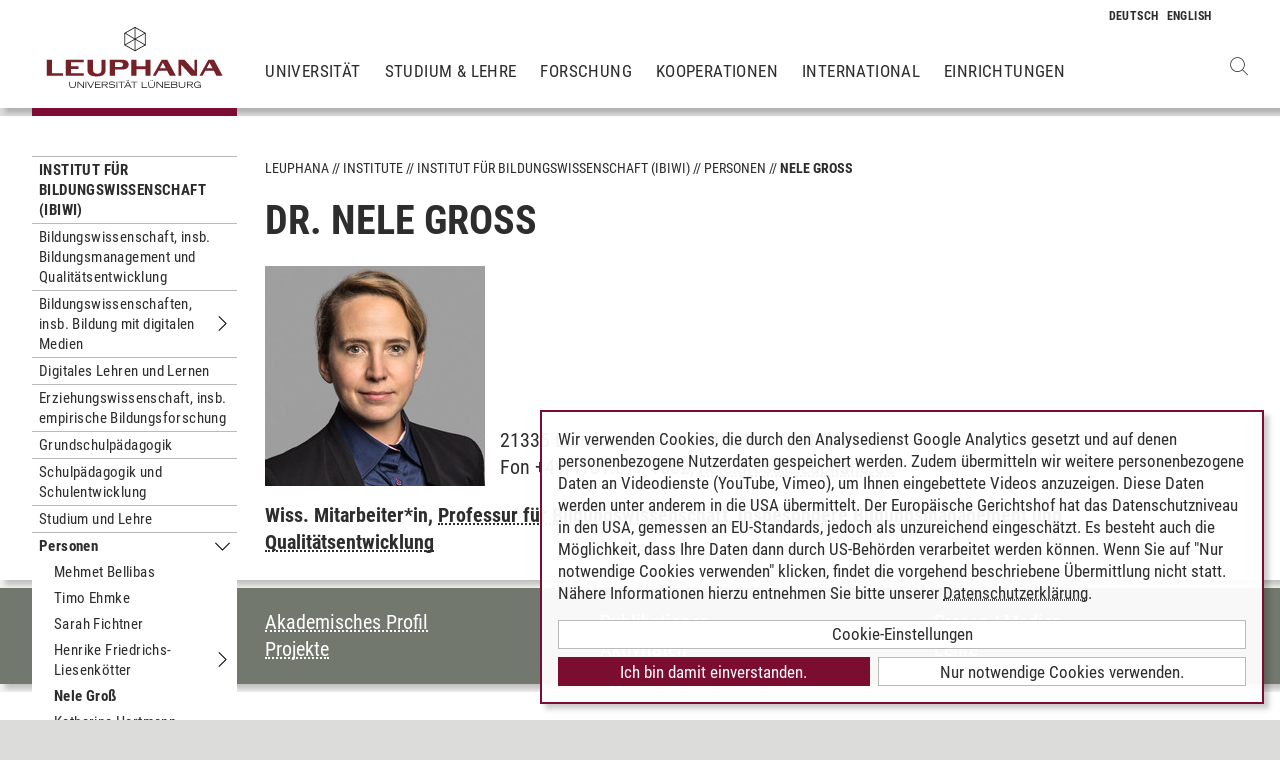

--- FILE ---
content_type: text/html; charset=utf-8
request_url: https://www.leuphana.de/institute/ibiwi/personen/nele-gross.html
body_size: 13143
content:
<!DOCTYPE html>
<html lang="de" xml:lang="de" xmlns="http://www.w3.org/1999/xhtml" class="no-js">
<head>

<meta charset="utf-8">
<!-- 
	This website is powered by TYPO3 - inspiring people to share!
	TYPO3 is a free open source Content Management Framework initially created by Kasper Skaarhoj and licensed under GNU/GPL.
	TYPO3 is copyright 1998-2026 of Kasper Skaarhoj. Extensions are copyright of their respective owners.
	Information and contribution at https://typo3.org/
-->



<title>Dr. Nele  Groß | Leuphana</title>
<meta name="generator" content="TYPO3 CMS">
<meta name="viewport" content="width=device-width, initial-scale=1.0, user-scalable=yes">
<meta property="og:type" content="website">
<meta property="og:site_name" content="Leuphana Universität Lüneburg">
<meta property="og:locale" content="de">
<meta property="og:url" content="https://www.leuphana.de/institute/ibiwi/personen/nele-gross.html">
<meta property="og:title" content="Nele Groß">
<meta name="twitter:card" content="summary">
<meta name="twitter:site" content="@leuphana">
<meta name="google-site-verification" content="NzZwCFeYzS8Z_QFJKxApehcMCJmRwx6zkbrQW_db30E">
<meta name="theme-color" content="#7d212a">
<meta name="title" content="Nele Groß">


<link rel="stylesheet" href="/_assets/b425a6813c524aae2e265eeca165a48a/assets/main.1769691738.css" media="all">
<link rel="stylesheet" href="/_assets/b425a6813c524aae2e265eeca165a48a/assets/print.1769691738.css" media="print">
<link href="/_assets/0e7c70039fea6301253968b80474e4ec/CSS/personpage.1769513369.css" rel="stylesheet" >



<script src="/_assets/2a58d7833cb34b2a67d37f5b750aa297/JavaScript/default_frontend.1751966232.js"></script>
<script src="/_assets/0e7c70039fea6301253968b80474e4ec/JS/jquery-1.8.2.min.1761028307.js"></script>
<script src="/_assets/8286aa04085ae502d65e8479f4c5bb54/JavaScript/Webplayer/embed.1761028306.js"></script>



            <link rel="apple-touch-icon" sizes="180x180" href="/_assets/b425a6813c524aae2e265eeca165a48a/favicons/apple-touch-icon.png">
            <link rel="icon" type="image/png" sizes="32x32" href="/_assets/b425a6813c524aae2e265eeca165a48a/favicons/favicon-32x32.png">
            <link rel="icon" type="image/png" sizes="16x16" href="/_assets/b425a6813c524aae2e265eeca165a48a/favicons/favicon-16x16.png">
            <link rel="manifest" href="/_assets/b425a6813c524aae2e265eeca165a48a/favicons/site.webmanifest" crossorigin="use-credentials">
            <link rel="mask-icon" href="/_assets/b425a6813c524aae2e265eeca165a48a/favicons/safari-pinned-tab.svg" color="#7d212a">

            <link rel="preload" as="font" href="/_assets/b425a6813c524aae2e265eeca165a48a/assets/fonts/leuphana-icons.ba667f8.woff" crossorigin>
            <link rel="preload" as="font" href="/_assets/b425a6813c524aae2e265eeca165a48a/assets/fonts/roboto-condensed-v25-latin-300.woff2" crossorigin>
            <link rel="preload" as="font" href="/_assets/b425a6813c524aae2e265eeca165a48a/assets/fonts/roboto-condensed-v25-latin-700.woff2" crossorigin>
            <link rel="preload" as="font" href="/_assets/b425a6813c524aae2e265eeca165a48a/assets/fonts/roboto-condensed-v25-latin-regular.woff2" crossorigin>
            <meta name="msapplication-config" content="/_assets/b425a6813c524aae2e265eeca165a48a/favicons/browserconfig.xml">            <script type="text/plain" data-type="application/javascript" data-name="googleanalytics" data-src="https://www.googletagmanager.com/gtag/js?id=G-9P977SSXXR"></script>
            <script type="text/plain" data-type="application/javascript" data-name="googleanalytics" >
              window.dataLayer = window.dataLayer || [];
              function gtag(){dataLayer.push(arguments);}
              gtag('js', new Date());

              gtag('config', 'G-9P977SSXXR');
            </script>
<link rel="canonical" href="https://www.leuphana.de/institute/ibiwi/personen/nele-gross.html"/>

<link rel="alternate" hreflang="de-DE" href="https://www.leuphana.de/institute/ibiwi/personen/nele-gross.html"/>
<link rel="alternate" hreflang="en" href="https://www.leuphana.de/en/institutes/ibiwi/team/nele-gross.html"/>
<link rel="alternate" hreflang="x-default" href="https://www.leuphana.de/institute/ibiwi/personen/nele-gross.html"/>
<!-- This site is optimized with the Yoast SEO for TYPO3 plugin - https://yoast.com/typo3-extensions-seo/ -->
<script type="application/ld+json">[{"@context":"https:\/\/www.schema.org","@type":"BreadcrumbList","itemListElement":[{"@type":"ListItem","position":1,"item":{"@id":"https:\/\/www.leuphana.de\/","name":"Leuphana"}},{"@type":"ListItem","position":2,"item":{"@id":"https:\/\/www.leuphana.de\/institute.html","name":"Institute"}},{"@type":"ListItem","position":3,"item":{"@id":"https:\/\/www.leuphana.de\/institute\/ibiwi-inst-bildungswissenschaft.html","name":"Institut f\u00fcr Bildungswissenschaft (IBIWI)"}},{"@type":"ListItem","position":4,"item":{"@id":"https:\/\/www.leuphana.de\/institute\/ibiwi.html","name":"Institut f\u00fcr Bildungswissenschaft (IBIWI)"}},{"@type":"ListItem","position":5,"item":{"@id":"https:\/\/www.leuphana.de\/institute\/ibiwi\/personen.html","name":"Personen"}},{"@type":"ListItem","position":6,"item":{"@id":"https:\/\/www.leuphana.de\/institute\/ibiwi\/personen\/nele-gross.html","name":"Nele Gro\u00df"}}]}]</script>
</head>
<body id="uid122053">
<div class="c-page">
    


<header class="c-header container-fluid" data-nwt-plugin="nwt.stickynav">
    <div class="c-header__brand">
        <a href="/" class="c-header__brand-link"><img src="/_assets/b425a6813c524aae2e265eeca165a48a/images/leuphana_logo.svg" width="216" height="78"  class="c-header__brand-logo" alt="Logo Leuphana Universität Lüneburg"  alt="" ></a>
    </div>
    <input class="c-header__offcanvas-toggle" id="main-nav-toggle" type="checkbox">
    <div class="c-header__navigation-wrapper">
        <div class="c-header__navigation">
            <nav class="c-navigation c-navigation--main" data-nwt-plugin="nwt.offcanvasnav"
                 aria-label="Hauptnavigation">
                <ul class="c-navigation__list c-navigation__list--main c-list"><li class="c-navigation__list-item c-list__item"><a href="/universitaet.html" class="c-navigation__list-item-link">Universität</a></li><li class="c-navigation__list-item c-list__item"><a href="/studium.html" class="c-navigation__list-item-link">Studium & Lehre</a></li><li class="c-navigation__list-item c-list__item"><a href="/forschung.html" class="c-navigation__list-item-link">Forschung</a></li><li class="c-navigation__list-item c-list__item"><a href="/kooperationen.html" class="c-navigation__list-item-link">Kooperationen</a></li><li class="c-navigation__list-item c-list__item"><a href="/einrichtungen/international-center.html" class="c-navigation__list-item-link">International</a></li><li class="c-navigation__list-item c-list__item"><a href="/einrichtungen.html" class="c-navigation__list-item-link">Einrichtungen</a></li></ul>
            </nav>
        </div>
    </div>
    <div class="c-navigation__wrapper--language ">
        <nav class="c-navigation c-navigation--language" aria-label="Sprachnavigation">

            
                <ul class="c-navigation__list">

                    
                        <li class="c-navigation__list-item">
                            
                                    
                                            <span>
                                                <abbr class="c-navigation__language" title="Deutsch">
                                                    <span class="c-navigation__language-short">de</span>
                                                </abbr>
                                            </span>
                                        
                                
                        </li>
                    
                        <li class="c-navigation__list-item">
                            
                                    
                                            <a href="/en/institutes/ibiwi/team/nele-gross.html" hreflang="en"
                                               class="c-navigation__list-item-link" title="English">

                                                <abbr class="c-navigation__language" title="English">
                                                    <span class="c-navigation__language-short">en</span>
                                                </abbr>
                                            </a>
                                        
                                
                        </li>
                    
                </ul>
            

        </nav>
    </div>
    <div class="c-header__button-group">
        
            <button type="button" class="c-header__search-button btn btn-none" data-toggle="modal"
                    aria-label="Websuche öffnen" data-target="#auw_search-modal">
                <i class="icon icon-search" aria-hidden="true"></i>
            </button>
        
        <label class="c-header__offcanvas-button" for="main-nav-toggle">
            <span class="c-header__offcanvas-button-inner"></span>
        </label>
    </div>
</header>

    <div class="modal fade" id="auw_search-modal" tabindex="-1" aria-labelledby="auw_search-modal__label" aria-hidden="true">
        <div class="modal-dialog">
            <div class="modal-content">
                <div class="modal-header">
                    <h5 class="modal-title" id="auw_search-modal__label">Websuche</h5>
                    <button type="button" class="btn-none close" data-dismiss="modal"
                            aria-label="Schließen">
                        <span aria-hidden="true">&times;</span>
                    </button>
                </div>
                <div class="modal-body">
                    

<a data-href="/searchform.html" class="c-search__ajaxuri hidden"></a>

        <div id="tx-solr-search" class="c-search" data-nwt-plugin="nwt.search">
            

    <div class="tx-solr-search-form">
        <form method="get" class="c-search__form" id="tx-solr-search-form-pi-results" action="/searchform.html" data-suggest="/suggest.json" data-suggest-header="Top Treffer" accept-charset="utf-8">
            <div class="input-group c-search__form-input-group">
                

                

                <div class="c-search__autocomplete">
                    <input type="text"
                           class="c-search__form-input c-input form-control tx-solr-q js-solr-q tx-solr-suggest tx-solr-suggest-focus"
                           name="tx_solr[q]"
                           value=""
                           autocomplete="off"
                           placeholder="Suchbegriff eingeben..." />
                    <div class="c-search__autocomplete-suggestions"></div>
                </div>
                <select class="c-search__form-select c-input c-input--select form-control" name="tx_solr[filter][]">
                    <option class="c-input__option" value="" placeholder="">
                        Filtern nach
                    </option>
                    <option class="c-input__option" value="type:pages">
                        Seiten
                    </option>
                    <option class="c-input__option" value="type:tt_address">
                        Personen
                    </option>
                    <option class="c-input__option" value="type:sys_file_metadata">
                        Dateien
                    </option>
                    <option class="c-input__option" value="type:tx_news_domain_model_news">
                        Nachrichten
                    </option>
                </select>

                <span class="input-group-btn">
                    <button class="c-search__form-submit c-button tx-solr-submit solr-ajaxified" type="submit">
                        <i class="c-search__form-submit-icon icon-search" aria-hidden="true"></i>
                        <span class="c-search__form-submit-label">Suchen</span>
                    </button>
                </span>
            </div>
        </form>
    </div>

            <div class="c-search__content">
                
                <div class="tx_solr c-search__results">
                    
                    





                </div>
            </div>
        </div>
    







                </div>
            </div>
        </div>
    </div>


    <main class="c-main">
        
    <!--TYPO3SEARCH_begin-->
    
            
    
            
                





<section class="c-section-navigation c-section-navigation--top d-lg-none fixed-top">
    <div class="c-section-navigation__content c-section">
        <div class="c-section-navigation__container c-section__container-content container-fluid">
            <div class="row">
                <div class="col-16 col-lg-10 col-xl-11 offset-lg-4 offset-xl-3">
                    <div class="c-accordion c-section--collapsed" id="accordion-section-navigation">
                        <div class="c-accordion__container c-accordion__container--visible">
                            <div class="c-accordion__container-header">
                                <button class="c-link--toggle btn-none d-flex justify-content-between align-items-center p-0"
                                        aria-expanded="false" aria-controls="#collapse-section-navigation"
                                        data-nwt-plugin="nwt.collapse" href="#collapse-section-navigation">
                                    Inhaltsverzeichnis dieser Seite
                                </button>
                            </div>
                        </div>

                        <div id="collapse-section-navigation" class="c-accordion__container c-accordion__container--collapsed collapse mb-3">
                            <div class="c-accordion__container-content">
                                
    <ul class="c-section-navigation__list">
        
            <li>
                <a data-section-uid="section-vita" class="c-section-navigation__list-item-link" href="#section-vita">
                    Akademisches Profil
                </a>
            </li>
        
        
            <li>
                <a data-section-uid="section-projects" class="c-section-navigation__list-item-link" href="#section-projects">
                    Projekte
                </a>
            </li>
        
        
            <li>
                <a data-section-uid="section-publications" class="c-section-navigation__list-item-link" href="#section-publications">
                    Publikationen
                </a>
            </li>
        
        
        
            <li>
                <a data-section-uid="section-activities" class="c-section-navigation__list-item-link" href="#section-activities">
                    Aktivitäten
                </a>
            </li>
        
        
            <li>
                <a data-section-uid="section-press" class="c-section-navigation__list-item-link" href="#section-press">
                    Presse / Medien
                </a>
            </li>
        
        
        <li>
            <a data-section-uid="section-teaching" class="c-section-navigation__list-item-link" href="#section-teaching">
                Lehre
            </a>
        </li>
    </ul>

                            </div>
                        </div>
                    </div>
                </div>
            </div>
        </div>
    </div>
</section>


<section class="c-section c-section--person-intro">
    <div class="c-section__container-content container-fluid">
        <div class="row">
            <div class="col-4 col-xl-3 d-none d-lg-block">
                <nav class="c-subnavigation">
                    

<!--TYPO3SEARCH_end-->
<nav class="c-navigation__wrapper--subnavigation" aria-label="Unternavigation">
    <ul class="c-navigation__list--subnavigation c-navigation__list c-navigation__list--active" id="nav-subnavigation">

        <li class="c-navigation__list-item c-navigation__list-item--pagetitle">
            <div class="c-navigation__list-item-content">
                <a class="c-navigation__list-item-link" href="/institute/ibiwi.html">Institut für Bildungswissenschaft (IBIWI)</a>
            </div>
        </li>

        
            

        
            
        <li class="c-navigation__list-item ">
            <div class="c-navigation__list-item-content">
                <a class="c-navigation__list-item-link" href="/institute/ibiwi/bildungswissenschaft-insb-bildungsmanagement-und-qualitaetsentwicklung.html">Bildungswissenschaft, insb. Bildungsmanagement und Qualitätsentwicklung</a>
                
            </div>
            
        </li>
    

        
            
        <li class="c-navigation__list-item ">
            <div class="c-navigation__list-item-content">
                <a class="c-navigation__list-item-link" href="/institute/ibiwi/bildungswissenschaften-insb-bildung-mit-digitalen-medien.html">Bildungswissenschaften, insb. Bildung mit digitalen Medien</a>
                
                    <button type="button" class="c-navigation__list-item-button btn-none "
                          aria-expanded="false" aria-controls="#nav-122314" data-nwt-plugin="nwt.collapse"
                          data-nwt-plugin-options="&#123;&quot;target&quot;: &quot;#nav-122314&quot;, &quot;parent&quot;: &quot;#nav-subnavigation&quot;, &quot;parentDelay&quot;: 350&#125;">
                        <span class="sr-only">Untermenu Bildungswissenschaften, insb. Bildung mit digitalen Medien</span>
                    </button>
                
            </div>
            
                <ul id="nav-122314" class="c-navigation__list collapse ">
    
        
        <li class="c-navigation__list-item ">
            <div class="c-navigation__list-item-content">
                <a class="c-navigation__list-item-link" href="/institute/ibiwi/bildungswissenschaften-insb-bildung-mit-digitalen-medien/projekt-bidi.html">Projekt: BiDI</a>
                
            </div>
            
        </li>
    

    
        
        <li class="c-navigation__list-item ">
            <div class="c-navigation__list-item-content">
                <a class="c-navigation__list-item-link" href="/institute/ibiwi/bildungswissenschaften-insb-bildung-mit-digitalen-medien/fruehjahrstagung-der-sektion-medienpaedagogik-dgfe.html">Frühjahrstagung der Sektion Medienpädagogik (DGfE)</a>
                
                    <button type="button" class="c-navigation__list-item-button btn-none "
                          aria-expanded="false" aria-controls="#nav-125128" data-nwt-plugin="nwt.collapse"
                          data-nwt-plugin-options="&#123;&quot;target&quot;: &quot;#nav-125128&quot;, &quot;parent&quot;: &quot;#nav-122314&quot;, &quot;parentDelay&quot;: 350&#125;">
                        <span class="sr-only">Untermenu Frühjahrstagung der Sektion Medienpädagogik (DGfE)</span>
                    </button>
                
            </div>
            
                <ul id="nav-125128" class="c-navigation__list collapse ">
    
        
        <li class="c-navigation__list-item ">
            <div class="c-navigation__list-item-content">
                <a class="c-navigation__list-item-link" href="/institute/ibiwi/bildungswissenschaften-insb-bildung-mit-digitalen-medien/fruehjahrstagung-der-sektion-medienpaedagogik-dgfe/anfahrt.html">Anfahrt &amp; Verkehr</a>
                
            </div>
            
        </li>
    

    
</ul>


            
        </li>
    

    
</ul>


            
        </li>
    

        
            
        <li class="c-navigation__list-item ">
            <div class="c-navigation__list-item-content">
                <a class="c-navigation__list-item-link" href="/institute/ibiwi/digitales-lehren-und-lernen.html">Digitales Lehren und Lernen</a>
                
            </div>
            
        </li>
    

        
            
        <li class="c-navigation__list-item ">
            <div class="c-navigation__list-item-content">
                <a class="c-navigation__list-item-link" href="/institute/ibiwi/erziehungswissenschaft-insb-empirische-bildungsforschung.html">Erziehungswissenschaft, insb. empirische Bildungsforschung</a>
                
            </div>
            
        </li>
    

        
            
        <li class="c-navigation__list-item ">
            <div class="c-navigation__list-item-content">
                <a class="c-navigation__list-item-link" href="/institute/ibiwi/grundschulpaedagogik.html">Grundschulpädagogik</a>
                
            </div>
            
        </li>
    

        
            
        <li class="c-navigation__list-item ">
            <div class="c-navigation__list-item-content">
                <a class="c-navigation__list-item-link" href="/institute/ibiwi/schulpaedagogik-und-schulentwicklung.html">Schulpädagogik und Schulentwicklung</a>
                
            </div>
            
        </li>
    

        
            
        <li class="c-navigation__list-item ">
            <div class="c-navigation__list-item-content">
                <a class="c-navigation__list-item-link" href="/institute/ibiwi/studium-und-lehre.html">Studium und Lehre</a>
                
            </div>
            
        </li>
    

        
            
        <li class="c-navigation__list-item c-navigation__list-item--active">
            <div class="c-navigation__list-item-content">
                <a class="c-navigation__list-item-link" href="/institute/ibiwi/personen.html">Personen</a>
                
                    <button type="button" class="c-navigation__list-item-button btn-none toggled"
                          aria-expanded="false" aria-controls="#nav-9736" data-nwt-plugin="nwt.collapse"
                          data-nwt-plugin-options="&#123;&quot;target&quot;: &quot;#nav-9736&quot;, &quot;parent&quot;: &quot;#nav-subnavigation&quot;, &quot;parentDelay&quot;: 350&#125;">
                        <span class="sr-only">Untermenu Personen</span>
                    </button>
                
            </div>
            
                <ul id="nav-9736" class="c-navigation__list collapse show">
    
        
        <li class="c-navigation__list-item ">
            <div class="c-navigation__list-item-content">
                <a class="c-navigation__list-item-link" href="/institute/ibiwi/personen/mehmet-bellibas.html">Mehmet Bellibas</a>
                
            </div>
            
        </li>
    

    
        
        <li class="c-navigation__list-item ">
            <div class="c-navigation__list-item-content">
                <a class="c-navigation__list-item-link" href="/institute/ibiwi/personen/timo-ehmke.html">Timo Ehmke</a>
                
            </div>
            
        </li>
    

    
        
        <li class="c-navigation__list-item ">
            <div class="c-navigation__list-item-content">
                <a class="c-navigation__list-item-link" href="/institute/ibiwi/personen/sarah-fichtner.html">Sarah Fichtner</a>
                
            </div>
            
        </li>
    

    
        
        <li class="c-navigation__list-item ">
            <div class="c-navigation__list-item-content">
                <a class="c-navigation__list-item-link" href="/institute/ibiwi/personen/henrike-friedrichs-liesenkoetter.html">Henrike Friedrichs-Liesenkötter</a>
                
                    <button type="button" class="c-navigation__list-item-button btn-none "
                          aria-expanded="false" aria-controls="#nav-102314" data-nwt-plugin="nwt.collapse"
                          data-nwt-plugin-options="&#123;&quot;target&quot;: &quot;#nav-102314&quot;, &quot;parent&quot;: &quot;#nav-9736&quot;, &quot;parentDelay&quot;: 350&#125;">
                        <span class="sr-only">Untermenu Henrike Friedrichs-Liesenkötter</span>
                    </button>
                
            </div>
            
                <ul id="nav-102314" class="c-navigation__list collapse ">
    
        
        <li class="c-navigation__list-item ">
            <div class="c-navigation__list-item-content">
                <a class="c-navigation__list-item-link" href="/institute/ibiwi/personen/henrike-friedrichs-liesenkoetter/mpaed2023f.html">#mpaed2023f</a>
                
            </div>
            
        </li>
    

    
</ul>


            
        </li>
    

    
        
        <li class="c-navigation__list-item c-navigation__list-item--active">
            <div class="c-navigation__list-item-content">
                <a class="c-navigation__list-item-link" href="/institute/ibiwi/personen/nele-gross.html">Nele Groß</a>
                
            </div>
            
        </li>
    

    
        
        <li class="c-navigation__list-item ">
            <div class="c-navigation__list-item-content">
                <a class="c-navigation__list-item-link" href="/institute/ibiwi/personen/katharina-hartmann.html">Katharina Hartmann</a>
                
            </div>
            
        </li>
    

    
        
        <li class="c-navigation__list-item ">
            <div class="c-navigation__list-item-content">
                <a class="c-navigation__list-item-link" href="/institute/ibiwi/personen/lisa-katharina-hofmann.html">Lisa Katharina Hofmann</a>
                
            </div>
            
        </li>
    

    
        
        <li class="c-navigation__list-item ">
            <div class="c-navigation__list-item-content">
                <a class="c-navigation__list-item-link" href="/institute/ibiwi/personen/anna-holstein.html">Anna Holstein</a>
                
            </div>
            
        </li>
    

    
        
        <li class="c-navigation__list-item ">
            <div class="c-navigation__list-item-content">
                <a class="c-navigation__list-item-link" href="/institute/ibiwi/personen/lotta-kardel.html">Lotta Kardel</a>
                
            </div>
            
        </li>
    

    
        
        <li class="c-navigation__list-item ">
            <div class="c-navigation__list-item-content">
                <a class="c-navigation__list-item-link" href="/institute/ibiwi/personen/marc-kleinknecht.html">Marc Kleinknecht</a>
                
            </div>
            
        </li>
    

    
        
        <li class="c-navigation__list-item ">
            <div class="c-navigation__list-item-content">
                <a class="c-navigation__list-item-link" href="/institute/ibiwi/personen/eileen-klotz.html">Eileen Klotz</a>
                
            </div>
            
        </li>
    

    
        
        <li class="c-navigation__list-item ">
            <div class="c-navigation__list-item-content">
                <a class="c-navigation__list-item-link" href="/institute/ibiwi/personen/dana-kristin-mah.html">Dana-Kristin Mah</a>
                
            </div>
            
        </li>
    

    
        
        <li class="c-navigation__list-item ">
            <div class="c-navigation__list-item-content">
                <a class="c-navigation__list-item-link" href="/institute/ibiwi/personen/katharina-neuber.html">Katharina Neuber</a>
                
            </div>
            
        </li>
    

    
        
        <li class="c-navigation__list-item ">
            <div class="c-navigation__list-item-content">
                <a class="c-navigation__list-item-link" href="/institute/ibiwi/personen/matthias-olk.html">Matthias Olk</a>
                
            </div>
            
        </li>
    

    
        
        <li class="c-navigation__list-item ">
            <div class="c-navigation__list-item-content">
                <a class="c-navigation__list-item-link" href="/institute/ibiwi/personen/julia-perlinger.html">Julia Perlinger</a>
                
            </div>
            
        </li>
    

    
        
        <li class="c-navigation__list-item ">
            <div class="c-navigation__list-item-content">
                <a class="c-navigation__list-item-link" href="/institute/ibiwi/personen/marcus-pietsch.html">Marcus Pietsch</a>
                
            </div>
            
        </li>
    

    
        
        <li class="c-navigation__list-item ">
            <div class="c-navigation__list-item-content">
                <a class="c-navigation__list-item-link" href="/institute/ibiwi/personen/almut-roessler.html">Almut Roeßler</a>
                
                    <button type="button" class="c-navigation__list-item-button btn-none "
                          aria-expanded="false" aria-controls="#nav-123542" data-nwt-plugin="nwt.collapse"
                          data-nwt-plugin-options="&#123;&quot;target&quot;: &quot;#nav-123542&quot;, &quot;parent&quot;: &quot;#nav-9736&quot;, &quot;parentDelay&quot;: 350&#125;">
                        <span class="sr-only">Untermenu Almut Roeßler</span>
                    </button>
                
            </div>
            
                <ul id="nav-123542" class="c-navigation__list collapse ">
    
        
        <li class="c-navigation__list-item ">
            <div class="c-navigation__list-item-content">
                <a class="c-navigation__list-item-link" href="/institute/ibiwi/personen/almut-roessler/sprecherziehung.html">Sprecherziehung</a>
                
                    <button type="button" class="c-navigation__list-item-button btn-none "
                          aria-expanded="false" aria-controls="#nav-65703" data-nwt-plugin="nwt.collapse"
                          data-nwt-plugin-options="&#123;&quot;target&quot;: &quot;#nav-65703&quot;, &quot;parent&quot;: &quot;#nav-123542&quot;, &quot;parentDelay&quot;: 350&#125;">
                        <span class="sr-only">Untermenu Sprecherziehung</span>
                    </button>
                
            </div>
            
                <ul id="nav-65703" class="c-navigation__list collapse ">
    
        
        <li class="c-navigation__list-item ">
            <div class="c-navigation__list-item-content">
                <a class="c-navigation__list-item-link" href="/institute/ibiwi/personen/almut-roessler/sprecherziehung/reaktionen.html">Reaktionen</a>
                
            </div>
            
        </li>
    

    
        
        <li class="c-navigation__list-item ">
            <div class="c-navigation__list-item-content">
                <a class="c-navigation__list-item-link" href="/institute/ibiwi/personen/almut-roessler/sprecherziehung/lehrende.html">Lehrende</a>
                
            </div>
            
        </li>
    

    
        
        <li class="c-navigation__list-item ">
            <div class="c-navigation__list-item-content">
                <a class="c-navigation__list-item-link" href="/institute/ibiwi/personen/almut-roessler/sprecherziehung/forschungsprojekte.html">Forschungsprojekte</a>
                
            </div>
            
        </li>
    

    
</ul>


            
        </li>
    

    
</ul>


            
        </li>
    

    
        
        <li class="c-navigation__list-item ">
            <div class="c-navigation__list-item-content">
                <a class="c-navigation__list-item-link" href="/institute/ibiwi/personen/hariet-schellig.html">Hariet Schellig</a>
                
            </div>
            
        </li>
    

    
        
        <li class="c-navigation__list-item ">
            <div class="c-navigation__list-item-content">
                <a class="c-navigation__list-item-link" href="/institute/ibiwi/personen/neele-tiedemann.html">Neele Tiedemann</a>
                
            </div>
            
        </li>
    

    
        
        <li class="c-navigation__list-item ">
            <div class="c-navigation__list-item-content">
                <a class="c-navigation__list-item-link" href="/institute/ibiwi/personen/jasmin-witthoeft.html">Jasmin Witthöft</a>
                
            </div>
            
        </li>
    

    
        
        <li class="c-navigation__list-item ">
            <div class="c-navigation__list-item-content">
                <a class="c-navigation__list-item-link" href="/institute/ibiwi/personen/dennis-wohlfeil.html">Dennis Wohlfeil</a>
                
            </div>
            
        </li>
    

    
</ul>


            
        </li>
    

        
            
        <li class="c-navigation__list-item ">
            <div class="c-navigation__list-item-content">
                <a class="c-navigation__list-item-link" href="/institute/ibiwi/kontakt.html">Kontakt</a>
                
            </div>
            
        </li>
    

        
    </ul>
</nav>
<!--TYPO3SEARCH_begin-->

                </nav>
            </div>
            <div class="col-16 col-lg-10 col-xl-11 offset-lg-4 offset-xl-3">

                <ul class="c-breadcrumb c-list c-list--unstyled"><li class="c-breadcrumb__item"><a href="/" class="c-breadcrumb__link">Leuphana</a></li><li class="c-breadcrumb__item"><a href="/institute.html" class="c-breadcrumb__link">Institute</a></li><li class="c-breadcrumb__item"><a href="/institute/ibiwi.html" class="c-breadcrumb__link">Institut für Bildungswissenschaft (IBIWI)</a></li><li class="c-breadcrumb__item"><a href="/institute/ibiwi/personen.html" class="c-breadcrumb__link">Personen</a></li><li class="c-breadcrumb__item c-breadcrumb__item--current">Nele Groß</li></ul>
                <h1 class="c-headline">
                    Dr. Nele  Groß
                </h1>

                <div class="tx-ttaddress-pi1">
    <div class="floatbox">
        <div class="profileAddress" tx-themeleuphana-mystudy="46048"
             tx-themeleuphana-pure="2c9e2f94-1c41-4965-8946-d452bedd93ac"
             tx-themeleuphana-overview="">

            <div class="contentImageDiv">
                
                    <figure class="figure">
                        <img itemprop="image" class="figure-img img-fluid img-thumbnail" src="/fileadmin/_processed_/3/e/csm_gross_nele_7d4fe6ba20.jpg" width="220" height="220" alt="Nele Groß" />
                    </figure>
                
            </div>

            <div class="separatorAddress">
                <div id="addressField">
                    <span class="postal-code">21335</span>
                    <span class="locality">Lüneburg, </span>
                    <span class="street-address">Universitätsallee 1, C1.218</span><br>

                    
                    Fon&nbsp;+49.4131.677-1682,

                    
                        <a href="#" data-mailto-token="ocknvq,pgng0itquuBngwrjcpc0fg" data-mailto-vector="2">nele.gross<span>&#064;</span>leuphana.de</a>
                    
                </div>
            </div>
        </div>
    </div>
</div>

                
                    
    <div class="stafforganisations">
        
            
    
            
                <span style="font-weight:bold">
                    Wiss. Mitarbeiter*in,
                </span>
            
            <a style="font-weight:bold" href="https://www.leuphana.de/institute/ibiwi/bildungswissenschaft-insb-bildungsmanagement-und-qualitaetsentwicklung.html">
                Professur für Bildungswissenschaft, insbesondere Bildungsmanagement und Qualitätsentwicklung
            </a>
        

            <br>
        
    </div>


                    
                    
                
            </div>
        </div>
    </div>
</section>

<section class="c-section-navigation c-section-navigation--bottom d-none d-lg-block" data-nwt-plugin="nwt.sectionnav">
    <div class="c-section-navigation__content c-section">
        <div class="c-section-navigation__container c-section__container-content container-fluid">
            <div class="row">
                <div class="col-16 col-lg-12 col-xl-13 offset-lg-4 offset-xl-3">
                    <h2 class="sr-only">Inhaltsverzeichnis dieser Seite</h2>
                    
    <ul class="c-section-navigation__list">
        
            <li>
                <a data-section-uid="section-vita" class="c-section-navigation__list-item-link" href="#section-vita">
                    Akademisches Profil
                </a>
            </li>
        
        
            <li>
                <a data-section-uid="section-projects" class="c-section-navigation__list-item-link" href="#section-projects">
                    Projekte
                </a>
            </li>
        
        
            <li>
                <a data-section-uid="section-publications" class="c-section-navigation__list-item-link" href="#section-publications">
                    Publikationen
                </a>
            </li>
        
        
        
            <li>
                <a data-section-uid="section-activities" class="c-section-navigation__list-item-link" href="#section-activities">
                    Aktivitäten
                </a>
            </li>
        
        
            <li>
                <a data-section-uid="section-press" class="c-section-navigation__list-item-link" href="#section-press">
                    Presse / Medien
                </a>
            </li>
        
        
        <li>
            <a data-section-uid="section-teaching" class="c-section-navigation__list-item-link" href="#section-teaching">
                Lehre
            </a>
        </li>
    </ul>

                </div>
            </div>
        </div>
    </div>
</section>




    <section class="c-section" id="section-vita">
        <div class="c-section__container-content container-fluid">
            <div class="row">
                <div class="col-16 col-lg-10 col-xl-11 offset-lg-4 offset-xl-3">
                    <h2 class="c-headline" id="vita">
                        Werdegang
                    </h2>
                    <div class="filled textblock">
                        <p>Seit 01/2022 – heute wissenschaftliche Mitarbeiterin (Post-Doc) am Arbeitsbereich für Bildungsmanagement und Qualitätsentwicklung (Prof. Dr. Marcus Pietsch) an der Leuphana Universität Lüneburg</p>
<p>11/2019 – 03/2022 wissenschaftliche Mitarbeiterin im Rahmen des vom BMBF geförderten Projekts „SCoRe“ - Videobasiertes Lernen durch Forschung zur Nachhaltigkeit: Student Crowd Research (Projektleitung Prof.‘in Dr. Gabi Reinmann) am Hamburger Zentrum für Universitäres Lehren und Lernen (HUL) der Universität Hamburg</p>
<p>09/2019 – 10/2019 Datenauswertung der Evaluation des Coburger Weges (Prof.‘in Dr. Birgit Enzmann und Prof.‘in und Dr. Julia Prieß-Buchheit) an der Hochschule für angewandte Wissenschaften Coburg</p>
<p>12/2018 – 08/2019 wissenschaftliche Mitarbeiterin am Arbeitsbereich Empirische Bildungsforschung mit dem Schwerpunkt Schul- und Unterrichtsforschung (Prof.‘in Dr. Ariane S. Willems) an der Georg-August-Universität Göttingen</p>
<p>01/2016 – 11/2018 wissenschaftliche Mitarbeiterin im Rahmen des vom BMBF geförderten Projekts "EvaFa" - Evaluation der Sprachförderung im Fachunterricht der Sekundarstufe I im BISS-Programm (Projektleitung Prof. Dr. Knut Schwippert) an der Universität Hamburg</p>
<p>04/2013 – 03/2016 wissenschaftliche Mitarbeiterin im Rahmen des vom BMBF geförderten Projekts "WilmA" - Wirkungen und langfristige Effekte musikalischer Angebote&nbsp;(Projektleitung Prof. Dr. Knut Schwippert) an der Universität Hamburg</p>
<p>03/2015 – 12/2015 wissenschaftliche Mitarbeiterin im Drittmittel-Projekt "DGS-Korpus Projekt" (Projektleitung Prof. Dr. Christian Rathmann) an der Universität Hamburg</p>
<p>2009 – 2013 studentische Hilfskraft im DGS-Korpus-Projekt am Institut für Deutsche Gebärdensprache und Kommunikation Gehörloser an der Universität Hamburg</p>
<p>2006 – 2013 Studium der Erziehungswissenschaft (Magister); Schwerpunkt Behindertenpädagogik (Schwerhörigen- und Gehörlosenpädagogik); Gebärdensprachen &amp; Bewegungswissenschaft (Nebenfächer) an der Universität Hamburg</p>
                    </div>

                    
                    
                </div>
            </div>
        </div>
    </section>



<section class="c-section" id="section-projects">
    <div class="c-section__container-content container-fluid">
        <div class="row">
            <div class="col-16 col-lg-10 col-xl-11 offset-lg-4 offset-xl-3">
                <h2 class="c-headline" id="projects">
                    Projekte
                </h2>
                <div>
                    <ol class="portal_list">
                        
                            <li class="portal_list_item">
                                <strong>
                                    <a target="_blank" href="https://fis.leuphana.de/de/projects/a2cc8137-e2e8-4727-ad23-63cce9a65ea2">Videobasiertes Lernen durch Forschung zur Nachhaltigkeit: Student Crowd Research</a>
                                </strong><br>
                                
                                    
                                            Gabi Reinmann (Wissenschaftliche Projektleitung)
                                        , 
                                
                                    
                                            Alexa Kristin Brase (Wissenschaftliche Projektleitung)
                                        , 
                                
                                    
                                            <a href="https://fis.leuphana.de/de/persons/2c9e2f94-1c41-4965-8946-d452bedd93ac">Nele Katharina Groß (Projektmitarbeiter*in)</a>
                                        , 
                                
                                    
                                            Daria Paul (Projektmitarbeiter*in)
                                        , 
                                
                                    
                                            Jennifer Preiß (Projektmitarbeiter*in)
                                        
                                <br>
                                <time class="date" datetime="2018-10-01">01.10.18</time> → <time class="date" datetime="2022-03-31">31.03.22</time>
                                <p class="type">
                                    <span class="type_family">Projekt<span class="type_family_sep">: </span></span><span class="type_classification">Forschung</span>
                                </p>
                            </li>
                        
                            <li class="portal_list_item">
                                <strong>
                                    <a target="_blank" href="https://fis.leuphana.de/de/projects/44dc21f2-8ff6-4b6a-8d87-71db487cc5b4">Evaluation derSprachförderung im Fachunterricht der Sekundarstufe I im BiSS-Programm (EvaFa)</a>
                                </strong><br>
                                
                                    
                                            <a href="https://fis.leuphana.de/de/persons/94a8698c-7c78-40a2-9af5-8c3d9a9bc72d">Astrid Neumann (Koordinator*in)</a>
                                        , 
                                
                                    
                                            Susann-Christin Entrich (Projektmitarbeiter*in)
                                        , 
                                
                                    
                                            Andreas Weber (Projektmitarbeiter*in)
                                        , 
                                
                                    
                                            <a href="https://fis.leuphana.de/de/persons/f465e1e8-8f0a-4e49-9d7c-48253709cd49">Dominik Leiß (Wissenschaftliche Projektleitung)</a>
                                        , 
                                
                                    
                                            Jennifer Plath (Projektmitarbeiter*in)
                                        , 
                                
                                    
                                            Knut Schwippert (Wissenschaftliche Projektleitung)
                                        , 
                                
                                    
                                            <a href="https://fis.leuphana.de/de/persons/2c9e2f94-1c41-4965-8946-d452bedd93ac">Nele Katharina Groß (Projektmitarbeiter*in)</a>
                                        
                                <br>
                                <time class="date" datetime="2015-12-01">01.12.15</time> → <time class="date" datetime="2018-11-30">30.11.18</time>
                                <p class="type">
                                    <span class="type_family">Projekt<span class="type_family_sep">: </span></span><span class="type_classification">Forschung</span>
                                </p>
                            </li>
                        
                            <li class="portal_list_item">
                                <strong>
                                    <a target="_blank" href="https://fis.leuphana.de/de/projects/0a253227-5c0a-4c1c-8b59-a03063249516">Wirkungen und langfristige Effekte musikalischer Angebote</a>
                                </strong><br>
                                
                                    
                                            Knut Schwippert (Wissenschaftliche Projektleitung)
                                        , 
                                
                                    
                                            Andreas Lehmann-Wermser (Wissenschaftliche Projektleitung)
                                        , 
                                
                                    
                                            <a href="https://fis.leuphana.de/de/persons/2c9e2f94-1c41-4965-8946-d452bedd93ac">Nele Katharina Groß (Projektmitarbeiter*in)</a>
                                        , 
                                
                                    
                                            Valerie Krupp-Schleußner (Projektmitarbeiter*in)
                                        
                                <br>
                                <time class="date" datetime="2013-04-01">01.04.13</time> → <time class="date" datetime="2016-03-31">31.03.16</time>
                                <p class="type">
                                    <span class="type_family">Projekt<span class="type_family_sep">: </span></span><span class="type_classification">Forschung</span>
                                </p>
                            </li>
                        
                            <li class="portal_list_item">
                                <strong>
                                    <a target="_blank" href="https://fis.leuphana.de/de/projects/4cafe2ed-b27d-408d-832d-63339aa57343">DGS-Korpus Projekt</a>
                                </strong><br>
                                
                                    
                                            Thomas Hanke (Wissenschaftliche Projektleitung)
                                        , 
                                
                                    
                                            Christian Rathmann (Wissenschaftliche Projektleitung)
                                        , 
                                
                                    
                                            <a href="https://fis.leuphana.de/de/persons/2c9e2f94-1c41-4965-8946-d452bedd93ac">Nele Katharina Groß (Projektmitarbeiter*in)</a>
                                        
                                <br>
                                <time class="date" datetime="2009-01-01">01.01.09</time> → <time class="date" datetime="2023-12-31">31.12.23</time>
                                <p class="type">
                                    <span class="type_family">Projekt<span class="type_family_sep">: </span></span><span class="type_classification">Forschung</span>
                                </p>
                            </li>
                        
                    </ol>
                    <div class="foxContentFooter">
                        
                            <a class="button" target="_blank" href="https://fis.leuphana.de/de/persons/2c9e2f94-1c41-4965-8946-d452bedd93ac/projects/">Alle Projekte anzeigen</a>
                        
                    </div>
                </div>
            </div>
        </div>
    </div>
</section>



<section class="c-section" id="section-publications">
    <div class="c-section__container-content container-fluid">
        <div class="row">
            <div class="col-16 col-lg-10 col-xl-11 offset-lg-4 offset-xl-3">
                <h2 class="c-headline" id="publications">
                    Publikationen
                </h2>
                <div>
                    <h3>Bücher und Anthologien</h3><ol class="portal_list"><li class="portal_list_item"><strong><a target="_blank" href="https://fis.leuphana.de/de/publications/63708f88-3e24-4506-9693-d00104c3ab17">Student Crowd Research: Videobasiertes Lernen durch Forschung zur Nachhaltigkeit</a></strong><br><a href="https://fis.leuphana.de/de/persons/2c9e2f94-1c41-4965-8946-d452bedd93ac">Nele Katharina Groß (Herausgeber*in)</a>
                                                        , 
                                                
                                            
                                                
                                                    
                                                            Jennifer Preiß (Herausgeber*in)
                                                        , 
                                                
                                            
                                                
                                                    
                                                            Daria Paul (Herausgeber*in)
                                                        , 
                                                
                                            
                                                
                                                    
                                                            Alexa Kristin Brase (Herausgeber*in)
                                                        , 
                                                
                                            
                                                
                                                    
                                                            Gabi Reinmann (Herausgeber*in)
                                                        
                                                
                                            
                                            
                                                
                                                , 2022
                                            
                                            
                                             Münster
                                            
                                            
                                            , 202 S.
                                            
                                            <p class="type"><span class="type_family">Publikation<span class="type_family_sep">: </span></span><span class="type_classification_parent">Bücher und Anthologien<span class="type_parent_sep"> › </span></span><span class="type_classification">Sammelwerke und Anthologien</span><span class="type_classification"><span class="type_parent_sep"> › </span>Forschung</span></p></li><li class="portal_list_item"><strong><a target="_blank" href="https://fis.leuphana.de/de/publications/5b33b4d4-ebdf-4153-bb6e-25731c02e198">Macht musizieren resilient?: Untersuchung von sozialen, familiären und personalen Ressourcen für die psychische Gesundheit von Jugendlichen</a></strong><br><a href="https://fis.leuphana.de/de/persons/2c9e2f94-1c41-4965-8946-d452bedd93ac">Nele Katharina Groß (Autor*in)</a>
                                                        
                                                
                                            
                                            
                                                
                                                , 2018
                                            
                                            
                                             Münster
                                            
                                            
                                            , 265 S.
                                            , Dissertation, Universität Hamburg, 2018
                                            <p class="type"><span class="type_family">Publikation<span class="type_family_sep">: </span></span><span class="type_classification_parent">Bücher und Anthologien<span class="type_parent_sep"> › </span></span><span class="type_classification">Monografien</span><span class="type_classification"><span class="type_parent_sep"> › </span>Forschung</span><span class="type_classification"><span class="type_parent_sep"> › </span>begutachtet</span></p></li></ol><div class="foxContentFooter"><a class="button" target="_blank" href="https://fis.leuphana.de/de/persons/2c9e2f94-1c41-4965-8946-d452bedd93ac/publications/">Alle Publikationen anzeigen</a></div><h3>Beiträge in Zeitschriften</h3><ol class="portal_list"><li class="portal_list_item"><strong><a target="_blank" href="https://fis.leuphana.de/de/publications/63dc2955-ef63-43af-a46c-0c548670df8c">&quot;Kann Inklusiv!?&quot;: Status quo des Einsatzes und Potenziale von Künstlicher Intelligenz (KI) zur inklusiven Unterrichtsgestaltung aus Perspektive von Schulleitungen an Sekundarschulen</a></strong><br><a href="https://fis.leuphana.de/de/persons/002c8c58-92e4-4599-a793-db27c4da3c48">Verena Letzel-Alt (Autor*in)</a>
                                                        , 
                                                
                                            
                                                
                                                    
                                                            <a href="https://fis.leuphana.de/de/persons/2c9e2f94-1c41-4965-8946-d452bedd93ac">Nele Katharina Groß (Autor*in)</a>
                                                        
                                                
                                            
                                            
                                                
                                                , 11.12.2025
                                            
                                            
                                            
                                            , in: phpublico: Fachzeitschrift für Bildung und Erziehung, 15, 1
                                            , S. 146–156
                                            , 11 S.
                                            , phpublico 15 Schule entwickeln-beraten-führen 1 ed., 146-156. Eisenstadt. ISBN: 978-3-85253-845-7.
                                            <p class="type"><span class="type_family">Publikation<span class="type_family_sep">: </span></span><span class="type_classification_parent">Beiträge in Zeitschriften<span class="type_parent_sep"> › </span></span><span class="type_classification">Zeitschriftenaufsätze</span><span class="type_classification"><span class="type_parent_sep"> › </span>Forschung</span><span class="type_classification"><span class="type_parent_sep"> › </span>begutachtet</span></p></li><li class="portal_list_item"><strong><a target="_blank" href="https://fis.leuphana.de/de/publications/9becddd2-7165-4682-979b-5978fed6a4f0">Effort–reward imbalance and burnout among German school leaders.: Representative study findings and implications for an underserved occupational group</a></strong><br><a href="https://fis.leuphana.de/de/persons/2c9e2f94-1c41-4965-8946-d452bedd93ac">Nele Katharina Groß (Autor*in)</a>
                                                        , 
                                                
                                            
                                                
                                                    
                                                            <a href="https://fis.leuphana.de/de/persons/307b23da-d91f-42db-8ec8-9b352b180656">Marcus Pietsch (Autor*in)</a>
                                                        , 
                                                
                                            
                                                
                                                    
                                                            Kevin Dadaczynsky (Autor*in)
                                                        
                                                
                                            
                                            
                                                
                                                , 01.02.2025
                                            
                                            
                                            
                                            , in: European Journal of Public Health, 35, 1
                                            , S. 79-84
                                            , 6 S.
                                            , Publisher Copyright:
© The Author(s) 2024. Published by Oxford University Press on behalf of the European Public Health Association.
                                            <p class="type"><span class="type_family">Publikation<span class="type_family_sep">: </span></span><span class="type_classification_parent">Beiträge in Zeitschriften<span class="type_parent_sep"> › </span></span><span class="type_classification">Zeitschriftenaufsätze</span><span class="type_classification"><span class="type_parent_sep"> › </span>Forschung</span><span class="type_classification"><span class="type_parent_sep"> › </span>begutachtet</span></p></li><li class="portal_list_item"><strong><a target="_blank" href="https://fis.leuphana.de/de/publications/220f7815-1817-4724-b688-4250a73f449a">Artificial intelligence in higher education: exploring faculty use, self-efficacy, distinct profiles, and professional development needs</a></strong><br><a href="https://fis.leuphana.de/de/persons/896cfbec-8721-4426-b804-6df0b6ce7a74">Dana-Kristin Mah (Autor*in)</a>
                                                        , 
                                                
                                            
                                                
                                                    
                                                            <a href="https://fis.leuphana.de/de/persons/2c9e2f94-1c41-4965-8946-d452bedd93ac">Nele Katharina Groß (Autor*in)</a>
                                                        
                                                
                                            
                                            
                                                
                                                , 01.12.2024
                                            
                                            
                                            
                                            , in: International Journal of Educational Technology in Higher Education, 21, 1
                                            
                                            , 17 S.
                                            , Publisher Copyright:
© The Author(s) 2024.
                                            <p class="type"><span class="type_family">Publikation<span class="type_family_sep">: </span></span><span class="type_classification_parent">Beiträge in Zeitschriften<span class="type_parent_sep"> › </span></span><span class="type_classification">Zeitschriftenaufsätze</span><span class="type_classification"><span class="type_parent_sep"> › </span>Forschung</span><span class="type_classification"><span class="type_parent_sep"> › </span>begutachtet</span></p></li><li class="portal_list_item"><strong><a target="_blank" href="https://fis.leuphana.de/de/publications/069a4f2b-9671-4315-99ac-5114f3a78b27">School teachers in Germany and Denmark: a comparative study of self-efficacy and distinct profiles in using Artificial Intelligence for teaching and learning</a></strong><br><a href="https://fis.leuphana.de/de/persons/896cfbec-8721-4426-b804-6df0b6ce7a74">Dana-Kristin Mah (Autor*in)</a>
                                                        , 
                                                
                                            
                                                
                                                    
                                                            <a href="https://fis.leuphana.de/de/persons/2c9e2f94-1c41-4965-8946-d452bedd93ac">Nele Katharina Groß (Autor*in)</a>
                                                        , 
                                                
                                            
                                                
                                                    
                                                            Christian  Dalsgaard (Autor*in)
                                                        , 
                                                
                                            
                                                
                                                    
                                                            Christopher Neil Prilop (Autor*in)
                                                        
                                                
                                            
                                            
                                            
                                            
                                            , in: Journal of Research on Technology in Education
                                            
                                            , 19 S.
                                            , Publisher Copyright:
© 2025 The Author(s). Published with license by Taylor & Francis Group, LLC.
                                            <p class="type"><span class="type_family">Publikation<span class="type_family_sep">: </span></span><span class="type_classification_parent">Beiträge in Zeitschriften<span class="type_parent_sep"> › </span></span><span class="type_classification">Zeitschriftenaufsätze</span><span class="type_classification"><span class="type_parent_sep"> › </span>Forschung</span><span class="type_classification"><span class="type_parent_sep"> › </span>begutachtet</span></p></li></ol><div class="foxContentFooter"><a class="button" target="_blank" href="https://fis.leuphana.de/de/persons/2c9e2f94-1c41-4965-8946-d452bedd93ac/publications/">Alle Publikationen anzeigen</a></div><h3>Beiträge in Sammelwerken</h3><ol class="portal_list"><li class="portal_list_item"><strong><a target="_blank" href="https://fis.leuphana.de/de/publications/369bad07-9728-4220-ba3e-7bc6475ca8bc">Jenseits der Normen: Einblicke in meinen Arbeitsalltag als (autistische) wissenschaftliche Mitarbeiterin</a></strong><br><a href="https://fis.leuphana.de/de/persons/2c9e2f94-1c41-4965-8946-d452bedd93ac">Nele Katharina Groß (Autor*in)</a>
                                                        
                                                
                                            
                                            
                                                
                                                , 01.01.2025
                                            
                                            
                                             Stuttgart
                                            
                                            , S. 190-194
                                            , 4 S.
                                            
                                            <p class="type"><span class="type_family">Publikation<span class="type_family_sep">: </span></span><span class="type_classification_parent">Beiträge in Sammelwerken<span class="type_parent_sep"> › </span></span><span class="type_classification">Kapitel</span><span class="type_classification"><span class="type_parent_sep"> › </span>Forschung</span><span class="type_classification"><span class="type_parent_sep"> › </span>begutachtet</span></p></li><li class="portal_list_item"><strong><a target="_blank" href="https://fis.leuphana.de/de/publications/351ad21a-d878-4052-b5f1-70b92cdf6b6f">Das Assessment auf der SCoRe-Lernplattform</a></strong><br><a href="https://fis.leuphana.de/de/persons/2c9e2f94-1c41-4965-8946-d452bedd93ac">Nele Katharina Groß (Autor*in)</a>
                                                        , 
                                                
                                            
                                                
                                                    
                                                            Thore Vagts (Autor*in)
                                                        , 
                                                
                                            
                                                
                                                    
                                                            Lisa-Marie  Seyfried (Autor*in)
                                                        
                                                
                                            
                                            
                                                
                                                , 01.01.2022
                                            
                                            
                                            
                                            
                                            , S. 41 - 52
                                            , 12 S.
                                            
                                            <p class="type"><span class="type_family">Publikation<span class="type_family_sep">: </span></span><span class="type_classification_parent">Beiträge in Sammelwerken<span class="type_parent_sep"> › </span></span><span class="type_classification">Aufsätze in Sammelwerken</span><span class="type_classification"><span class="type_parent_sep"> › </span>Forschung</span><span class="type_classification"><span class="type_parent_sep"> › </span>begutachtet</span></p></li><li class="portal_list_item"><strong><a target="_blank" href="https://fis.leuphana.de/de/publications/0bb25dd2-98c7-47e8-ad0c-3c5ea03d0636">Studentische Forschung im digitalen Raum: Ein Re-Design auf verschiedenen Gestaltungsebenen</a></strong><br><a href="https://fis.leuphana.de/de/persons/2c9e2f94-1c41-4965-8946-d452bedd93ac">Nele Katharina Groß (Autor*in)</a>
                                                        , 
                                                
                                            
                                                
                                                    
                                                            Gabi Reinmann (Autor*in)
                                                        , 
                                                
                                            
                                                
                                                    
                                                            Alexa Brase (Autor*in)
                                                        , 
                                                
                                            
                                                
                                                    
                                                            Vanessa Jänsch (Autor*in)
                                                        
                                                
                                            
                                            
                                                
                                                , 01.01.2021
                                            
                                            
                                             Wiesbaden
                                            
                                            , S. 331 - 341
                                            , 11 S.
                                            
                                            <p class="type"><span class="type_family">Publikation<span class="type_family_sep">: </span></span><span class="type_classification_parent">Beiträge in Sammelwerken<span class="type_parent_sep"> › </span></span><span class="type_classification">Aufsätze in Sammelwerken</span><span class="type_classification"><span class="type_parent_sep"> › </span>Forschung</span><span class="type_classification"><span class="type_parent_sep"> › </span>begutachtet</span></p></li><li class="portal_list_item"><strong><a target="_blank" href="https://fis.leuphana.de/de/publications/f1c4ce65-d81f-4df9-abfe-deb528a0be45">Einfluss des Musizierens auf die Alltagsbewältigung und Gesundheit von Schülerinnen und Schülern</a></strong><br><a href="https://fis.leuphana.de/de/persons/2c9e2f94-1c41-4965-8946-d452bedd93ac">Nele Katharina Groß (Autor*in)</a>
                                                        , 
                                                
                                            
                                                
                                                    
                                                            Knut Schwippert (Autor*in)
                                                        
                                                
                                            
                                            
                                                
                                                , 01.01.2019
                                            
                                            
                                             Münster
                                            
                                            , S. 59 - 77
                                            , 19 S.
                                            
                                            <p class="type"><span class="type_family">Publikation<span class="type_family_sep">: </span></span><span class="type_classification_parent">Beiträge in Sammelwerken<span class="type_parent_sep"> › </span></span><span class="type_classification">Aufsätze in Sammelwerken</span><span class="type_classification"><span class="type_parent_sep"> › </span>Forschung</span><span class="type_classification"><span class="type_parent_sep"> › </span>begutachtet</span></p></li><li class="portal_list_item"><strong><a target="_blank" href="https://fis.leuphana.de/de/publications/730fdf6e-7d27-45f7-bf8b-c82425700fa8">Implementierung und langfristige Wirkungen des Projekts ‚Jedem Kind ein Instrument‘.: Anlage und Durchführung der Längsschnittstudien SIGrun und WilmA</a></strong><br><a href="https://fis.leuphana.de/de/persons/2c9e2f94-1c41-4965-8946-d452bedd93ac">Nele Katharina Groß (Autor*in)</a>
                                                        , 
                                                
                                            
                                                
                                                    
                                                            Knut Schwippert (Autor*in)
                                                        , 
                                                
                                            
                                                
                                                    
                                                            Andreas Lehmann-Wermser (Autor*in)
                                                        , 
                                                
                                            
                                                
                                                    
                                                            Veronika Busch (Autor*in)
                                                        , 
                                                
                                            
                                                
                                                    
                                                            Valerie Krupp-Schleußner (Autor*in)
                                                        
                                                
                                            
                                            
                                                
                                                , 01.01.2019
                                            
                                            
                                             Münster
                                            
                                            , S. 17 - 29
                                            , 13 S.
                                            
                                            <p class="type"><span class="type_family">Publikation<span class="type_family_sep">: </span></span><span class="type_classification_parent">Beiträge in Sammelwerken<span class="type_parent_sep"> › </span></span><span class="type_classification">Aufsätze in Sammelwerken</span><span class="type_classification"><span class="type_parent_sep"> › </span>Forschung</span><span class="type_classification"><span class="type_parent_sep"> › </span>begutachtet</span></p></li></ol><div class="foxContentFooter"><a class="button" target="_blank" href="https://fis.leuphana.de/de/persons/2c9e2f94-1c41-4965-8946-d452bedd93ac/publications/">Alle Publikationen anzeigen</a></div>
                </div>
            </div>
        </div>
    </div>
</section>





<section class="c-section" id="section-activities">
    <div class="c-section__container-content container-fluid">
        <div class="row">
            <div class="col-16 col-lg-10 col-xl-11 offset-lg-4 offset-xl-3">
                <h2 class="c-headline" id="activities">
                    Aktivitäten
                </h2>
                <div>
                    <ol class="portal_list">
                        
                            <li class="portal_list_item">
                                <strong>
                                    <a target="_blank" href="https://fis.leuphana.de/de/activities/4771e5ac-831f-436e-a218-bf5cab7dcbc6">AI Integration, Professional Development, and Instructional Quality in K-12 Education</a>
                                </strong><br>
                                
                                    
                                        
                                                Marc Egloffstein (Sprecher*in)
                                            
                                    , 
                                
                                    
                                        
                                                <a href="https://fis.leuphana.de/de/persons/2c9e2f94-1c41-4965-8946-d452bedd93ac">Nele Katharina Groß (Sprecher*in)</a>
                                            
                                    , 
                                
                                    
                                        
                                                Christopher Neil Prilop (Sprecher*in)
                                            
                                    , 
                                
                                    
                                        
                                                <a href="https://fis.leuphana.de/de/persons/896cfbec-8721-4426-b804-6df0b6ce7a74">Dana-Kristin Mah (Sprecher*in)</a>
                                            
                                    
                                <br>
                                <time class="date" datetime="2026-04-08">08.04.26</time> → <time class="date" datetime="2026-04-12">12.04.26</time>
                                <p class="type">
                                    <span class="type_family">Aktivität<span class="type_family_sep">: </span></span><span class="type_classification">Konferenzvorträge<span class="type_parent_sep"> › </span></span><span class="type_classification">Forschung</span>
                                </p>
                            </li>
                        
                            <li class="portal_list_item">
                                <strong>
                                    <a target="_blank" href="https://fis.leuphana.de/de/activities/5f386b43-b9e7-4388-8050-8c56fe7d3ab1">Künstliche Intelligenz und Schule: Perspektiven von Lehrkräften in Deutschland und Dänemark</a>
                                </strong><br>
                                
                                    
                                        
                                                <a href="https://fis.leuphana.de/de/persons/896cfbec-8721-4426-b804-6df0b6ce7a74">Dana-Kristin Mah (Sprecher*in)</a>
                                            
                                    , 
                                
                                    
                                        
                                                <a href="https://fis.leuphana.de/de/persons/2c9e2f94-1c41-4965-8946-d452bedd93ac">Nele Katharina Groß (Sprecher*in)</a>
                                            
                                    
                                <br>
                                <time class="date" datetime="2026-03-22">22.03.26</time>
                                <p class="type">
                                    <span class="type_family">Aktivität<span class="type_family_sep">: </span></span><span class="type_classification">Konferenzvorträge<span class="type_parent_sep"> › </span></span><span class="type_classification">Forschung</span>
                                </p>
                            </li>
                        
                            <li class="portal_list_item">
                                <strong>
                                    <a target="_blank" href="https://fis.leuphana.de/de/activities/8a82ffb7-c97e-4f5a-803a-214a9977b51d">Künstliche Intelligenz in der Schule: Lehrkräfteperspektive im Ländervergleich Deutschland und Dänemark</a>
                                </strong><br>
                                
                                    
                                        
                                                <a href="https://fis.leuphana.de/de/persons/896cfbec-8721-4426-b804-6df0b6ce7a74">Dana-Kristin Mah (Sprecher*in)</a>
                                            
                                    , 
                                
                                    
                                        
                                                <a href="https://fis.leuphana.de/de/persons/2c9e2f94-1c41-4965-8946-d452bedd93ac">Nele Katharina Groß (Sprecher*in)</a>
                                            
                                    
                                <br>
                                <time class="date" datetime="2025-09-29">29.09.25</time>
                                <p class="type">
                                    <span class="type_family">Aktivität<span class="type_family_sep">: </span></span><span class="type_classification">Konferenzvorträge<span class="type_parent_sep"> › </span></span><span class="type_classification">Forschung</span>
                                </p>
                            </li>
                        
                            <li class="portal_list_item">
                                <strong>
                                    <a target="_blank" href="https://fis.leuphana.de/de/activities/c868949a-d215-4edd-9a76-fa3457f87400">„Mathe konnte ich noch nie“! Entwicklung einer Intervention zur Förderung des wahrgenommenen Wertes von Statistik im Seminar Quantitative Forschungsmethoden in der Erziehungswissenschaft</a>
                                </strong><br>
                                
                                    
                                        
                                                <a href="https://fis.leuphana.de/de/persons/2c9e2f94-1c41-4965-8946-d452bedd93ac">Nele Katharina Groß (Sprecher*in)</a>
                                            
                                    
                                <br>
                                <time class="date" datetime="2025-09-24">24.09.25</time>
                                <p class="type">
                                    <span class="type_family">Aktivität<span class="type_family_sep">: </span></span><span class="type_classification">Konferenzvorträge<span class="type_parent_sep"> › </span></span><span class="type_classification">Forschung</span>
                                </p>
                            </li>
                        
                            <li class="portal_list_item">
                                <strong>
                                    <a target="_blank" href="https://fis.leuphana.de/de/activities/5e6e8c51-932b-466b-afe7-31f5797cb26f">Using Artificial Intelligence (AI) in Higher Education: Perspectives from Academic Staff.</a>
                                </strong><br>
                                
                                    
                                        
                                                <a href="https://fis.leuphana.de/de/persons/896cfbec-8721-4426-b804-6df0b6ce7a74">Dana-Kristin Mah (Sprecher*in)</a>
                                            
                                    , 
                                
                                    
                                        
                                                <a href="https://fis.leuphana.de/de/persons/2c9e2f94-1c41-4965-8946-d452bedd93ac">Nele Katharina Groß (Sprecher*in)</a>
                                            
                                    
                                <br>
                                <time class="date" datetime="2024-10-21">21.10.24</time>
                                <p class="type">
                                    <span class="type_family">Aktivität<span class="type_family_sep">: </span></span><span class="type_classification">Konferenzvorträge<span class="type_parent_sep"> › </span></span><span class="type_classification">Forschung</span>
                                </p>
                            </li>
                        
                    </ol>
                    <div class="foxContentFooter">
                        
                            <a class="button" target="_blank" href="https://fis.leuphana.de/de/persons/2c9e2f94-1c41-4965-8946-d452bedd93ac/activities/">Alle Aktivitäten anzeigen</a>
                        
                    </div>
                </div>
            </div>
        </div>
    </div>
</section>



<section class="c-section" id="section-press">
    <div class="c-section__container-content container-fluid">
        <div class="row">
            <div class="col-16 col-lg-10 col-xl-11 offset-lg-4 offset-xl-3">
                <h2 class="c-headline" id="press">
                    Presse / Medien
                </h2>
                <div>
                    <ol class="portal_list">
                        
                            <li class="portal_list_item">
                                <strong>
                                    <a target="_blank" href="https://fis.leuphana.de/de/clippings/f842f341-c8bf-4ee0-b4c9-ca9b33a7ebbb">Schulleitungen: Was eine neue Studie über ihr Burnout-Risiko sagt</a>
                                </strong><br>
                                <time class="date" datetime="2024-12-04">04.12.24</time>
                                
                                    <div>
                                        
                                                
                                                    1 eigener Medienbeitrag
                                                
                                            
                                    </div>
                                
                                <p class="type">
                                    <span class="type_family">Presse/Medien<span class="type_family_sep">: </span></span><span class="type_classification">Presse / Medien</span>
                                </p>
                            </li>
                        
                            <li class="portal_list_item">
                                <strong>
                                    <a target="_blank" href="https://fis.leuphana.de/de/clippings/89b8f9bf-e80e-4dbc-80fc-3bc853153341">Bildungsforschung: Mehr Chancengleichheit durch KI?</a>
                                </strong><br>
                                <time class="date" datetime="2024-11-29">29.11.24</time>
                                
                                    <div>
                                        
                                                
                                                    1 Mal zitiert
                                                
                                            
                                    </div>
                                
                                <p class="type">
                                    <span class="type_family">Presse/Medien<span class="type_family_sep">: </span></span><span class="type_classification">Presse / Medien</span>
                                </p>
                            </li>
                        
                            <li class="portal_list_item">
                                <strong>
                                    <a target="_blank" href="https://fis.leuphana.de/de/clippings/eb43f15a-d7a3-42fc-8ced-7f3f61bcc0b1">EvaFa Skalenhandbuch Version 2.0</a>
                                </strong><br>
                                <time class="date" datetime="2024-05-02">02.05.24</time>
                                
                                    <div>
                                        
                                                
                                                    1 eigener Medienbeitrag
                                                
                                            
                                    </div>
                                
                                <p class="type">
                                    <span class="type_family">Presse/Medien<span class="type_family_sep">: </span></span><span class="type_classification">Presse / Medien</span>
                                </p>
                            </li>
                        
                    </ol>
                    <div class="foxContentFooter">
                        
                            <a class="button" target="_blank" href="https://fis.leuphana.de/de/persons/2c9e2f94-1c41-4965-8946-d452bedd93ac/clippings/">Alle Presse-/Medienbeiträge anzeigen</a>
                        
                    </div>
                </div>
            </div>
        </div>
    </div>
</section>




<section class="c-section" id="section-teaching">
    <div class="c-section__container-content container-fluid">
        <div class="row">
            <div class="col-16 col-lg-10 col-xl-11 offset-lg-4 offset-xl-3">
                <h2 class="c-headline" id="teaching">
                    Lehre
                </h2>
                <div id="leumystudyintegration_pluginContent">
                    <span id="mystudyCourseVar" style="display:none">46048</span>
                    <div id="mystudyContent"></div>
                </div>
            </div>
        </div>
    </div>
</section>

            
        

        

<!--TYPO3SEARCH_end-->

    </main>
    



        
    

<footer class="c-footer">
    <div class="c-section c-section--author">
        <div class="c-section__container">
            <div class="c-section__container-content container-fluid">
                <div class="row">
                    <div class="c-footer__author-container col-16 col-lg-12 col-xl-9 offset-lg-4 offset-xl-3" itemscope="author" itemtype="https://schema.org/WebPage">
                        
                            <span class="c-footer__author-name" itemprop="name">
                                
                                        <span itemprop="author" itemscope="" itemtype="https://schema.org/Person">
                                            IBIWI
                                        </span>
                                    
                            </span>
                            &nbsp;/&nbsp;
                        
                        <time class="c-footer__author-date" itemprop="dateModified">24.01.2022</time>
                    </div>
                </div>
            </div>
        </div>
        <div class="c-section__container collapse" id="contact-author">
            <div class="c-section__container-content container-fluid">
                <div class="col-16 col-md-12 col-lg-10 col-xl-8 col-xl-9 offset-lg-4 offset-xl-3">
                    <div class="c-contact-form c-contact-form--loading"></div>
                </div>
            </div>
        </div>
    </div>
    <div class="c-footer__lower">
        <div class="container-fluid">
            <div class="row">
                <div class="c-footer__navigation col-8 col-lg-9 col-xl-9 offset-lg-4 offset-xl-3">
                    <ul class="c-footer__link-list c-footer__link-list--navigation c-list c-list--unstyled"><li class="c-footer__link-list-item"><a href="/kontakt.html" class="c-footer__link-list-link">Kontakt</a></li><li class="c-footer__link-list-item"><a href="/universitaet/jobs-und-karriere.html" class="c-footer__link-list-link">Leuphana als Arbeitgeber</a></li><li class="c-footer__link-list-item"><a href="/intranet.html" class="c-footer__link-list-link">INTRANET</a></li><li class="c-footer__link-list-item"><a href="/impressum.html" class="c-footer__link-list-link">Impressum</a></li><li class="c-footer__link-list-item"><a href="/datenschutz.html" class="c-footer__link-list-link">Datenschutz</a></li><li class="c-footer__link-list-item"><a href="/barrierefreiheit.html" class="c-footer__link-list-link">Barrierefreiheit</a></li><li class="c-footer__link-list-item"><a class="c-footer__link-list-link" href="" onClick="klaro.show();return false;">Cookie-Einstellungen</a></li></ul>
                </div>
                <div class="c-footer__social-media col-8 col-lg-3">
                    <ul class="c-footer__link-list c-footer__link-list--social-media c-list c-list--unstyled"><li class="c-footer__link-list-item"><a href="https://facebook.com/leuphana" target="_blank" class="c-hexagon-button c-hexagon-button--facebook-f" rel="noreferrer" title="zum Facebook Profil der Leuphana"><svg class="c-hexagon-button__svg" viewBox="0 0 97 97" xmlns="http://www.w3.org/2000/svg" fill-rule="evenodd" clip-rule="evenodd" stroke-linejoin="round" stroke-miterlimit="2"><path class="c-hexagon-button__svg-inner" d="M48.395 3.473l38.9 22.463v44.917l-38.9 22.463L9.49 70.853V25.936L48.395 3.473z" fill="#949b8b"></path><path class="c-hexagon-button__svg-outer" d="M90.303 24.177v48.388l-41.908 24.2-41.912-24.2V24.177l41.912-24.2c13.97 8.07 27.941 16.13 41.908 24.2zM9.608 25.979v44.784l38.787 22.398 38.79-22.398V25.98L48.396 3.58C35.466 11.043 22.537 18.517 9.608 25.979z" fill="#fff"></path></svg></a></li><li class="c-footer__link-list-item"><a href="https://twitter.com/leuphana" target="_blank" class="c-hexagon-button c-hexagon-button--twitter-x" rel="noreferrer" title="zum Twitter Profil der Leuphana"><svg class="c-hexagon-button__svg" viewBox="0 0 97 97" xmlns="http://www.w3.org/2000/svg" fill-rule="evenodd" clip-rule="evenodd" stroke-linejoin="round" stroke-miterlimit="2"><path class="c-hexagon-button__svg-inner" d="M48.395 3.473l38.9 22.463v44.917l-38.9 22.463L9.49 70.853V25.936L48.395 3.473z" fill="#949b8b"></path><path class="c-hexagon-button__svg-outer" d="M90.303 24.177v48.388l-41.908 24.2-41.912-24.2V24.177l41.912-24.2c13.97 8.07 27.941 16.13 41.908 24.2zM9.608 25.979v44.784l38.787 22.398 38.79-22.398V25.98L48.396 3.58C35.466 11.043 22.537 18.517 9.608 25.979z" fill="#fff"></path></svg></a></li><li class="c-footer__link-list-item"><a href="https://youtube.com/leuphana" target="_blank" class="c-hexagon-button c-hexagon-button--youtube" rel="noreferrer" title="zum Youtube Profil der Leuphana"><svg class="c-hexagon-button__svg" viewBox="0 0 97 97" xmlns="http://www.w3.org/2000/svg" fill-rule="evenodd" clip-rule="evenodd" stroke-linejoin="round" stroke-miterlimit="2"><path class="c-hexagon-button__svg-inner" d="M48.395 3.473l38.9 22.463v44.917l-38.9 22.463L9.49 70.853V25.936L48.395 3.473z" fill="#949b8b"></path><path class="c-hexagon-button__svg-outer" d="M90.303 24.177v48.388l-41.908 24.2-41.912-24.2V24.177l41.912-24.2c13.97 8.07 27.941 16.13 41.908 24.2zM9.608 25.979v44.784l38.787 22.398 38.79-22.398V25.98L48.396 3.58C35.466 11.043 22.537 18.517 9.608 25.979z" fill="#fff"></path></svg></a></li><li class="c-footer__link-list-item"><a href="https://instagram.com/leuphana/" target="_blank" class="c-hexagon-button c-hexagon-button--instagram" rel="noreferrer" title="zum Instagram Profil der Leuphana"><svg class="c-hexagon-button__svg" viewBox="0 0 97 97" xmlns="http://www.w3.org/2000/svg" fill-rule="evenodd" clip-rule="evenodd" stroke-linejoin="round" stroke-miterlimit="2"><path class="c-hexagon-button__svg-inner" d="M48.395 3.473l38.9 22.463v44.917l-38.9 22.463L9.49 70.853V25.936L48.395 3.473z" fill="#949b8b"></path><path class="c-hexagon-button__svg-outer" d="M90.303 24.177v48.388l-41.908 24.2-41.912-24.2V24.177l41.912-24.2c13.97 8.07 27.941 16.13 41.908 24.2zM9.608 25.979v44.784l38.787 22.398 38.79-22.398V25.98L48.396 3.58C35.466 11.043 22.537 18.517 9.608 25.979z" fill="#fff"></path></svg></a></li><li class="c-footer__link-list-item"><a href="https://linkedin.com/school/600057?pathWildcard=600057" target="_blank" class="c-hexagon-button c-hexagon-button--linkedin-in" rel="noreferrer" title="zum LinkedIn Profil der Leuphana"><svg class="c-hexagon-button__svg" viewBox="0 0 97 97" xmlns="http://www.w3.org/2000/svg" fill-rule="evenodd" clip-rule="evenodd" stroke-linejoin="round" stroke-miterlimit="2"><path class="c-hexagon-button__svg-inner" d="M48.395 3.473l38.9 22.463v44.917l-38.9 22.463L9.49 70.853V25.936L48.395 3.473z" fill="#949b8b"></path><path class="c-hexagon-button__svg-outer" d="M90.303 24.177v48.388l-41.908 24.2-41.912-24.2V24.177l41.912-24.2c13.97 8.07 27.941 16.13 41.908 24.2zM9.608 25.979v44.784l38.787 22.398 38.79-22.398V25.98L48.396 3.58C35.466 11.043 22.537 18.517 9.608 25.979z" fill="#fff"></path></svg></a></li></ul>
                </div>
            </div>
        </div>
    </div>
</footer>

    <div id="cookieconsent"></div>
</div>

<script src="/_assets/9e4984e47b612b2f10473c253ab7b793/js/main.1761825862.js"></script>
<script src="/_assets/b425a6813c524aae2e265eeca165a48a/assets/footer.1769691738.js" defer="defer"></script>
<script src="/fileadmin/cookiebanner/config.1673617913.js" defer="defer"></script>
<script src="/_assets/b425a6813c524aae2e265eeca165a48a/assets/klaro-0.7.18.1769691738.js" defer="defer"></script>
<script src="/_assets/948410ace0dfa9ad00627133d9ca8a23/JavaScript/Powermail/Form.min.1753167604.js" defer="defer"></script>
<script defer="defer" src="/_assets/0e7c70039fea6301253968b80474e4ec/JavaScript/PersonPageContent.1761028307.js"></script>
<script async="async" src="/typo3temp/assets/js/ba19e614c16923a947df5b199324c770.1746689923.js"></script>


</body>
</html>

--- FILE ---
content_type: text/css; charset=utf-8
request_url: https://www.leuphana.de/_assets/0e7c70039fea6301253968b80474e4ec/CSS/personpage.1769513369.css
body_size: 439
content:
.tx-ttaddress-pi1 .floatbox {
	position: relative;
}

.tx-ttaddress-pi1 .floatbox::after {
	content: "";
	clear: both;
	display: table;
}

.tx-ttaddress-pi1 .profileAddress .contentImageDiv {
	float: none;
}

.tx-ttaddress-pi1 .profileAddress #memberships {
	display: inline-block;
	margin-bottom: 5px;
}

@media screen and (min-width: 567px) {
	.tx-ttaddress-pi1 .profileAddress #memberships {
		display: inline;
		margin-bottom: 0px;
	}

	.tx-ttaddress-pi1 .profileAddress .contentImageDiv {
		width: 235px;
		padding: 0 15px 0 0;
	}
	.tx-ttaddress-pi1 .profileAddress .separatorAddress {
		width: calc(100% - 235px);
		height: 220px;
		position: relative;
	}

	.tx-ttaddress-pi1 .profileAddress .contentImageDiv,
	.tx-ttaddress-pi1 .profileAddress .separatorAddress {
		float: left;
	}

	.tx-ttaddress-pi1 .profileAddress #addressField {
		position: absolute;
		bottom: 5px;
	}
}

.filled {
	display: block !important;
}

.portal_list {
    list-style: none;
    padding-left: 0;
}

.portal_list_item {
    padding-bottom: calc(1rem / 16 * 15);
}

p.type {
    margin-bottom: calc(1rem / 16 * 2);
}

.foxContentFooter {
    margin-bottom: calc(1rem / 16 * 40);
}
